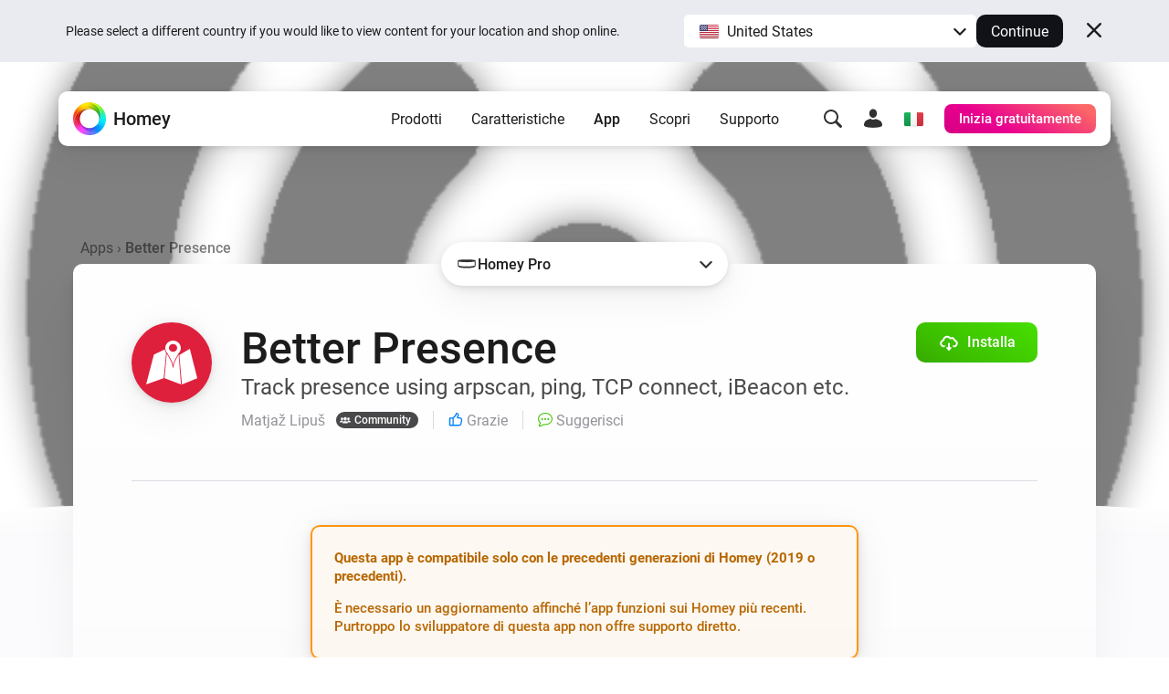

--- FILE ---
content_type: image/svg+xml
request_url: https://apps.homeycdn.net/app/info.matjaz.presence/1/0ae6bf86-4119-4b84-b83e-6aed00b0a3d0/assets/icon.svg
body_size: 1005
content:
<?xml version="1.0" encoding="UTF-8"?>
<!DOCTYPE svg PUBLIC "-//W3C//DTD SVG 1.1//EN" "http://www.w3.org/Graphics/SVG/1.1/DTD/svg11.dtd">
<svg xmlns="http://www.w3.org/2000/svg" xml:space="preserve" width="203.7mm" height="174.506mm" version="1.1" style="shape-rendering:geometricPrecision; text-rendering:geometricPrecision; image-rendering:optimizeQuality; fill-rule:evenodd; clip-rule:evenodd"
viewBox="0 0 19970 17108"
 xmlns:xlink="http://www.w3.org/1999/xlink">
 <defs>
  <style type="text/css">
   <![CDATA[
    .fil0 {fill:black}
   ]]>
  </style>
 </defs>
 <g id="Layer_x0020_1">
  <metadata id="CorelCorpID_0Corel-Layer"/>
  <g id="_491312431040">
   <path class="fil0" d="M0 17108l6856 -2429 951 -9916c-193,-261 -346,-547 -452,-854 -51,-151 -92,-307 -120,-467l-4209 2034 -3026 11632zm7583 -13456c2,7 5,15 7,23 -2,-8 -5,-16 -7,-23zm16 53c2,8 4,16 7,24 -3,-8 -5,-16 -7,-24z"/>
   <polygon class="fil0" points="12970,5579 13979,17108 19970,14699 17067,3211 "/>
   <path class="fil0" d="M10508 4362c-6,0 -12,0 -18,0 6,0 12,0 18,0zm-21 0c-26,-1 -52,-2 -78,-3 26,1 52,2 78,3zm-82 -4c-5,0 -11,0 -17,-1 6,1 12,1 17,1zm-18 -1c-33,-2 -66,-6 -98,-10 32,4 65,8 98,10zm-99 -11c-6,0 -12,-1 -19,-2 7,1 13,2 19,2zm-21 -2c-64,-10 -128,-24 -190,-41 62,17 126,31 190,41zm-191 -41c-25,-7 -49,-14 -73,-22 24,8 48,15 73,22zm-134 -44c-28,-10 -56,-21 -84,-33 28,12 56,23 84,33zm-734 -551c-7,-10 -14,-20 -21,-30 -4,-5 -8,-11 -11,-16 3,5 7,11 11,16 7,10 14,20 21,30zm-36 -51c-13,-19 -25,-39 -37,-58l0 0c12,19 24,39 37,58zm-1133 1442l-833 9580 6402 2429 -905 -11529 -31 -17c-388,606 -928,1516 -1353,2483 -372,846 -653,1730 -661,2479l-293 0c-19,-1859 -1736,-4548 -2326,-5425z"/>
  </g>
  <path class="fil0" d="M10512 0c-838,0 -1596,325 -2144,851 -548,524 -887,1247 -887,2044 0,323 54,631 152,918 104,300 256,577 448,827l5 5 3 6c3,5 16,24 36,53l0 1c280,407 1886,2744 2385,4764 123,-507 316,-1032 540,-1542 742,-1690 1840,-3220 1892,-3287l0 0c192,-250 345,-527 448,-827 98,-287 152,-595 152,-918 0,-797 -339,-1520 -886,-2044 -549,-526 -1307,-851 -2144,-851zm1595 2828c0,422 -181,806 -472,1084 -289,277 -687,450 -1123,450 -437,0 -835,-173 -1124,-450 -291,-278 -472,-662 -472,-1084 0,-2017 3191,-2017 3191,0z"/>
 </g>
</svg>


--- FILE ---
content_type: application/javascript; charset=UTF-8
request_url: https://homey.app/js/pages/app.min.f0f42d0d-a97a-49e2-894e-4b836fc28fba.js
body_size: 1337
content:
!function(t){"use strict";t(document).ready((function(){t(".app-drivers .app-driver[data-driver-id]").each((function(){const a=t(this).data("driver-id");t(this).click((function(){t(".app-drivers .app-driver").not(this).removeClass("highlight"),t(this).toggleClass("highlight");0===t(".app-drivers .app-driver.highlight").length?t("[data-app-flowcards] [data-app-flowcard]").show():(t("[data-app-flowcards] [data-app-flowcard]").hide(),t(`[data-app-flowcards] [data-app-flowcard][data-driver-id="${a}"]`).toggle(t(this).hasClass("highlight")),t([document.documentElement,document.body]).animate({scrollTop:t(".app-flowcards").offset().top},1e3)),t(".app-flowcards .type-inner").each((function(){const a=t(this).children(":visible").length;t(this).prev(".type-title").attr("data-count",a)}))}))}))}))}(jQuery),function(t){"use strict";let a,o,e,s,i=null,r=null,l=!1;const n="cloud",d="local",p="homey-cloud",c="homey-pro",h="homey-pro-mini",m="homey-self-hosted-server",f={[p]:"Homey Cloud",[c]:"Homey Pro",[h]:"Homey Pro Mini",[m]:"Homey Self-Hosted Server"};function u(o,l){r=o,localStorage.setItem("homey-type",o),a.attr("data-platform-switch",o),s.attr("data-homey-type",o);const u=t(`[data-platform-switch-button="${o}"]`).first().html();e.html(u);const g=function(t){switch(t){case p:return n;case c:case h:case m:return d}}(o),y=t('[data-hy-page="app"]');if(a.removeClass("is-visible"),function(t){return i.includes(t)}(g)){let t=y.hasClass("is-not-supported-platform")||l;y.removeClass("is-not-supported-platform"),t?w(g):(y.addClass("is-switching-animation"),setTimeout(()=>{w(g)},350),setTimeout(()=>{y.removeClass("is-switching-animation")},700))}else y.addClass("is-not-supported-platform"),t('[data-ref="app-not-supported-platform"]').first().text(f[o])}function w(a){t(".app-drivers .app-driver[data-platforms]").hide(),t(`.app-drivers .app-driver[data-platforms*="${a}"]`).show(),t(".app-flowcards .flowcard[data-platforms]").hide(),t(`.app-flowcards .flowcard[data-platforms*="${a}"]`).show(),t(".app-widgets[data-platforms]").hide(),t(`.app-widgets[data-platforms*="${a}"]`).show()}t(document).ready((function(){s=t('[data-ref="app"]'),a=t("[data-platform-switch]"),o=t("[data-platform-switch-button]"),e=t('[data-ref="platform-switch-selection"]'),i=a.data("platforms").split(","),r=localStorage.getItem("homey-type"),a.attr("data-platform-switch-init",!1),setTimeout(()=>{a.attr("data-platform-switch-init",!0)},350),r||(r=c),e.on("click",(function(){a.toggleClass("is-visible"),l=a.hasClass("is-visible"),l?t("body").on("click",(function(o){t(o.target).closest(a).length||a.removeClass("is-visible")})):t("body").off("click","handleBodyClick")})),o.on("click",(function(){u(t(this).data("platform-switch-button"))})),u(r,!0)}))}(jQuery),function(t){let a,o;function e(){a.scrollHeight>a.clientHeight?o.addClass("is-shown"):o.removeClass("is-shown")}t(document).ready((function(){a=t("[data-app-summary-content]")[0],o=t("[data-app-summary-content-more]");const s=t('[data-app-summary-content-more="collapse"]');e(),t(window).on("resize",(function(){e()})),s.on("click",(function(){t(a).toggleClass("is-collapsed"),s.removeClass("is-shown")}))}))}(jQuery);